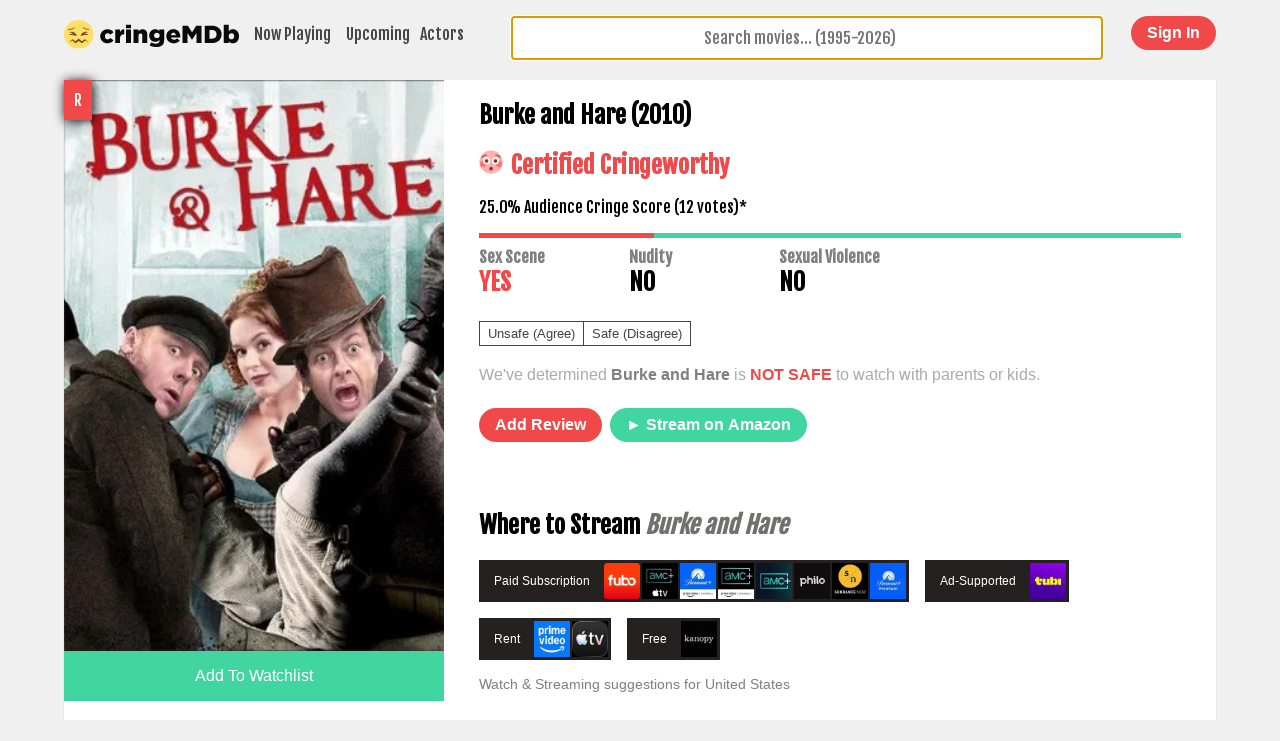

--- FILE ---
content_type: text/html; charset=UTF-8
request_url: https://cringemdb.com/movie/burke-and-hare-2010
body_size: 12119
content:
<!DOCTYPE html>
<html lang="en">
    <head>
    <meta charset="utf-8">
    <meta http-equiv="X-UA-Compatible" content="IE=edge">
    <title>Burke and Hare (2010) Sexual Content | CringeMDb.com</title>
    <meta name="viewport" content="width=device-width, initial-scale=1">
    <meta name=”viewport” content="width=device-width, user-scalable=0, minimal-ui">
    <meta name="description" content="Burke and Hare (2010) is not safe to watch with parents or kids. The movie contains sex scenes">
    <meta name="keywords" content="cringeMDb, awkward sex scene, r rated movies, sex scenes, cringe movies">
    <meta property="og:url" content="https://cringemdb.com/movie/burke-and-hare-2010" />
    <meta property="og:type" content="website" />
    <meta property="og:title" content="Burke and Hare (2010) is NOT  SAFE to watch with Parents." />
    <meta property="og:description" content="Burke and Hare (2010) is not safe to watch with parents or kids. The movie contains sex scenes" />
    <meta property="fb:app_id" content="925377307555592" />
    <meta property="og:image" content="https://cringemdb.com/img/covers/674e41b8c38495e33bf90b8cd9c2ae84.jpg" />
    <link rel="canonical" href="https://cringemdb.com/movie/burke-and-hare-2010"/>
    <link rel="apple-touch-icon" sizes="180x180" href="/apple-touch-icon.png">
    <link rel="icon" type="image/png" href="/favicon-32x32.png" sizes="32x32">
    <link rel="icon" type="image/png" href="/favicon-16x16.png" sizes="16x16">
    <link rel="manifest" href="/manifest.json">
    <link rel="mask-icon" href="/safari-pinned-tab.svg" color="#f2bc00">
    <meta name="theme-color" content="#ffffff">
    <meta name="csrf-token" content="ibfmMfqg6k1h2i7IojoaUGYc7CUazcTcXvSFaX3S">
    <style>
    body{padding:0;margin:0;text-align:center;font-family:Fjalla One,Helvetica Neue,Helvetica,Arial,sans-serif;background:#f0f0f0;background-size:cover;background-position:50% 50%}body.alert{background-size:cover;background-position:50% 50%}a{color:#69c;text-decoration:none}.hidden,.hidden.mobile-hide,.hidden.mobile-only{display:none!important}.main.alert{background:rgba(199,0,0,.47)}.mobile-menu{position:relative;z-index:100;width:100%;left:0;right:0;-webkit-box-sizing:border-box;box-sizing:border-box;background:#f0f0f0;margin-bottom:0;padding:0;padding-top:1em;display:block!important}.mobile-menu a{display:block;padding:.5em;margin-bottom:.5em;text-decoration:none;color:#0a0a0a;background:#fff;-webkit-box-shadow:0 1px 2px #c1c1c1;box-shadow:0 1px 2px #c1c1c1;font-family:Helvetica Neue,Helvetica,Arial,sans-serif;font-weight:700;letter-spacing:-.5px;font-size:1.5em}.ui-autocomplete{-webkit-box-sizing:border-box;box-sizing:border-box;border:1px solid #fff;-webkit-box-shadow:0 1px 1px rgba(0,0,0,.25);box-shadow:0 1px 1px rgba(0,0,0,.25);max-height:25vh;overflow:scroll}.ui-autocomplete li a{font-family:Fjalla One,Helvetica Neue,Helvetica,Arial,sans-serif}nav a{color:#444;text-decoration:none;padding:4px 5px;display:inline;float:left}nav .text-links{position:relative;top:4px}nav a.selected{background:#f14949;color:#fff;text-decoration:none}nav a:first-of-type{margin-right:5px}span.try-again{position:relative;display:block;text-align:center;margin:0 auto;background:#2da97b;font-family:Fjalla One,Helvetica Neue,Helvetica,Arial,sans-serif;padding:1rem 2rem;font-size:1rem;border-radius:4px;border:none;text-decoration:underline;cursor:pointer;color:#fff;-webkit-box-shadow:0 2px 0 #21845f;box-shadow:0 2px 0 #21845f}span.try-again:hover{background:#249068;text-decoration:none}span.try-again:active{-webkit-box-shadow:none;box-shadow:none;top:2px;text-decoration:none}.main{display:-webkit-box;display:-ms-flexbox;display:flex;min-height:100vh;width:100%;-webkit-box-align:center;-ms-flex-align:center;align-items:center;margin:0 auto;text-align:center;-webkit-box-orient:vertical;-webkit-box-direction:normal;-ms-flex-direction:column;flex-direction:column;-webkit-box-pack:start;-ms-flex-pack:start;justify-content:start}.poster-wrapper{position:relative}.coming-soon-label{background:#fec709;position:absolute;left:-18px;-webkit-transform:rotate(-37deg);transform:rotate(-37deg);top:13px;font-size:12px;padding:1px 1rem}h3{font-size:2em}h3.question{padding:0 7px}.home-buttons{border-top:3px solid #ffdd67;background:#fff;font-size:12px;-webkit-box-shadow:0 2px 1px rgba(0,0,0,.15);box-shadow:0 2px 1px rgba(0,0,0,.15);margin:0 auto;max-width:320px;border-radius:0 0 6px 6px}.home-buttons,.home-buttons a{-webkit-box-sizing:border-box;box-sizing:border-box}.home-buttons a{padding:15px;display:inline-block;font-family:arial;font-weight:700;letter-spacing:-.5px;text-decoration:none}.margin-bottom-15{margin-bottom:15px}.home .inner{margin-top:-25vh}.home .main{-webkit-box-sizing:border-box;box-sizing:border-box;padding:1em}#autocomplete,input.auto.ui-autocomplete-input{width:100%;-webkit-box-sizing:border-box;box-sizing:border-box;font-size:1em;text-align:center;max-width:75vw;border-radius:4px;border:1px solid #9e9e9e;font-family:Fjalla One,Helvetica Neue,Helvetica,Arial,sans-serif;-webkit-appearance:none}.listing .inner{margin-top:15px;margin-bottom:20px}.ui-state-focus,.ui-state-hover,.ui-widget-content .ui-state-focus,.ui-widget-content .ui-state-hover,.ui-widget-header .ui-state-focus,.ui-widget-header .ui-state-hover{border:none;background:#d64f4f;font-weight:400;color:#fff!important;outline:none}.explanation{font-size:16px;color:gray;width:250px;text-align:center;display:block;position:relative;margin:0 auto;margin-bottom:18px}.answer{margin-bottom:4em;padding:0;font-size:17vw;margin:0;line-height:1em}.ui-corner-all,.ui-corner-right,.ui-corner-top,.ui-corner-tr{border-radius:none}.home .search-input{width:100%;float:none}.loading-icon{display:none;position:absolute;right:7px;top:19%;width:35px}h2.certification{font-size:24px;color:#207b5a;color:#444;line-height:1em;margin-top:0}.emoji{width:24px;height:24px;display:inline-block;margin-right:8px}.emoji span{width:100%;height:100%;background:url(/img/sprite.png) 0 0;display:block;background-size:175px 24px;border-radius:50%}.emoji span.safe{background:url(/img/sprite.png) -325px 0;background-size:174.75px 24px}.in-theatres .cringe-poster{position:absolute;right:15px;top:15px;background:hsla(0,0%,100%,.63);border-radius:4px;padding:0 4px 4px}.cringe-poster.cringe{background:rgba(241,73,73,.51);color:#fff}.in-theatres .emoji{position:relative;top:5px;left:4px}.in-theatres .emoji span{-webkit-box-shadow:0 0 4px rgba(0,0,0,.22);box-shadow:0 0 4px rgba(0,0,0,.22)}.logo{width:200px}.account .emoji{top:10px}.account .emoji,.listing .emoji,.person .emoji,.profile .emoji{margin-bottom:0;position:relative}.account .logo,.listing .logo,.person .logo,.profile .logo{float:left;margin-bottom:10px;max-width:175px;width:43%;padding-left:0}.account .status,.listing .status,.person .status,.profile .status{top:1em;right:1em;position:absolute}.account hr,.listing hr,.person hr,.profile hr{border:1px solid #000;margin-bottom:0}.account .delete-form,.listing .delete-form,.person .delete-form,.profile .delete-form{display:inline}.account input[type=search],.listing input[type=search],.person input[type=search],.profile input[type=search]{float:right;width:45%;border-radius:4px;margin-bottom:10px;-webkit-appearance:none;border:1px solid #9e9e9e}.account input[type=search].auto.ui-autocomplete-input,.listing input[type=search].auto.ui-autocomplete-input,.person input[type=search].auto.ui-autocomplete-input,.profile input[type=search].auto.ui-autocomplete-input{padding:.7em;font-size:.7em}.naughty .logo{clear:both;margin:0 auto;margin-top:10px}.more-info{font-size:12px;bottom:0;color:rgba(0,0,0,.28);margin-top:47px;background:hsla(0,0%,100%,.88);padding:12px}.social-icon{width:16px;margin-left:5px;top:3px;position:relative}.share-url{color:#fff;background:#3063b7;font-size:15px;text-decoration:none;padding:6px 5px}.naughty h4{font-size:12px;color:#f14949}button.agree,button.disagree{margin-bottom:17px;color:#fff;background:#fff;color:#444;border:1px solid #444;margin-left:-1px}button.agree:hover,button.disagree:hover{background:#444;color:#fff}.sponsor{margin-top:15px;clear:both}.sponsor.wide{margin-top:15px;display:block;width:720px;height:90px}.sponsor.mobile{display:none;width:320px;height:100px}.main-template,.movie-listing{width:90%;display:inline-block}.main-template.top,.movie-listing.top{-webkit-box-pack:start;-ms-flex-pack:start;justify-content:flex-start;margin-top:20px}.main-template h2.title,.movie-listing h2.title{color:#444;font-size:2.5em;margin-bottom:.3em}.main-template .content,.movie-listing .content{background:#fff;display:inline-block;width:100%;margin:0 auto;text-align:center;-webkit-box-shadow:0 1px 1px rgba(0,0,0,.19);box-shadow:0 1px 1px rgba(0,0,0,.19)}.main-template .movie-info,.movie-listing .movie-info{width:66%;padding:0 2.5% 2.5%;-webkit-box-sizing:border-box;box-sizing:border-box;text-align:left;display:inline-block}.main-template h2.certification,.movie-listing h2.certification{color:#41d69f}.main-template img.poster,.movie-listing img.poster{display:block;height:auto;max-height:150%}.safe-rec{margin-top:1em;border-top:1px solid gray;padding-top:1em}.safe-recommendations{-ms-flex-wrap:wrap;flex-wrap:wrap;display:-webkit-box;display:-ms-flexbox;display:flex;margin:-.5em}.safe-recommendations .poster-inline{width:48%;width:calc(50% - 1em);margin:.5em}.safe-recommendations .poster-inline img{width:100%;border-radius:4px;-webkit-transition:.2s linear;transition:.2s linear}.safe-recommendations .poster-inline h3{display:inline-block;margin-top:.5em;font-size:.85rem}.safe-recommendations .poster-inline:before{background:none;height:auto}.safe-recommendations .poster-inline .mpaa-rating{font-size:.8rem;padding:.5em .7em}.credits{display:-webkit-box;display:-ms-flexbox;display:flex;-ms-flex-wrap:wrap;flex-wrap:wrap}.credits .card{width:33.33333%}.credits .card img{width:100%;height:auto}.credits .card h3{font-size:.9rem;margin-bottom:0}.credits .card p{font-size:.75rem;margin-top:0;color:#999;font-family:arial}.watchlist-button{cursor:pointer;width:100%;padding:1em;font-size:1rem;background:#41d69f;color:#fff;border:0}.watchlist-button.remove{background:#f14949}.in-theatres p.certification{color:#41d69f}.in-theatres p.certification.cringe,.movie-listing h2.certification.cringe{color:#f14949}.content-flag{width:33%;float:left}.content-flag h3{font-size:1em;color:gray;margin:0}p.help-us{color:#aaa;font-family:arial;margin-top:0}p.help-us b{color:gray}.content-warnings{display:inline-block;width:100%}.content-flag{max-width:150px}.content-flag h4{margin:0;font-size:1.5em}.mobile-only{display:none!important}.mobile-hide{display:block!important}.mobile-hide.flex{display:-webkit-box!important;display:-ms-flexbox!important;display:flex!important}.movie-listing #vote{display:inline-block;display:-webkit-box;display:-ms-flexbox;display:flex;margin-top:20px}.movie-listing #vote button{display:inline-block;float:left;padding:4px 8px;margin:0 0 20px}.movie-listing #vote button.disagree{margin-left:-1px}.movie-listing #vote h4{margin-top:0}.movie-listing button.disagree{margin-left:-1px}.cringe-red-text,.red{color:#f14949}.green,.safe-green-text{color:#41d69f}button.standard{border:1px solid #000;background:#fff}.videoWrapper{position:relative;padding-bottom:56.25%;padding-top:25px;height:0}.videoWrapper iframe{position:absolute;top:0;left:0;width:100%;height:100%}.left-column,.poster-banner img{width:100%}.poster-banner,.poster-inline{position:relative}.poster-banner .mpaa-rating,.poster-inline .mpaa-rating{position:absolute;top:0;left:0;padding:10px;z-index:5;color:#fff;background:#f14949;-webkit-box-shadow:1px 1px 12px #000;box-shadow:1px 1px 12px #000}.poster-inline img{cursor:pointer}.grow,.poster-inline img{-webkit-transition:all .2s ease-in-out;transition:all .2s ease-in-out}span.audience-score{width:100%;height:5px;background:#41d69f;display:block;margin-bottom:9px;position:relative}span.audience-score span.cringeworthy-audience{position:absolute;top:0;left:0;width:7%;background:#f14949;z-index:1;height:5px}.ui-menu-item{margin:0;padding:0;width:100%;border-radius:4px;overflow:hidden}.ui-menu-item li{cursor:pointer}.ui-menu-item a{text-decoration:none;display:block;padding:2px .4em;line-height:1.5;min-height:0;font-weight:400}.ui-autocomplete{background:#fff;border-radius:2px;border:1px solid #aaa;list-style:none;padding:2px;margin:0;display:block;outline:none;z-index:100}.ui-autocomplete a{color:#333!important}.ui-helper-hidden-accessible{display:none}a.movie-card{background:#fff;width:23%;margin:1%;padding:10px;-webkit-box-sizing:border-box;box-sizing:border-box;-webkit-box-pack:center;-ms-flex-pack:center;justify-content:center;-webkit-box-orient:initial;-webkit-box-direction:initial;-ms-flex-direction:initial;flex-direction:row;-ms-flex-flow:row;flex-flow:row;-ms-flex-wrap:wrap;flex-wrap:wrap;-webkit-box-flex:1;-ms-flex-positive:1;flex-grow:1;cursor:pointer!important;color:#444;text-decoration:none;position:relative;-webkit-box-shadow:0 1px 1px rgba(0,0,0,.19);box-shadow:0 1px 1px rgba(0,0,0,.19)}a.movie-card:hover{background:#ffdd67;cursor:pointer!important;color:#232323}a.movie-card:hover>img{-webkit-box-shadow:0 0 7px rgba(0,0,0,.28);box-shadow:0 0 7px rgba(0,0,0,.28)}.movie-card img{width:100%}.in-theatres .content{display:-webkit-box;display:-ms-flexbox;display:flex;-webkit-box-pack:center;-ms-flex-pack:center;justify-content:center;-ms-flex-line-pack:center;align-content:center;-ms-flex-item-align:center;align-self:center;-webkit-box-orient:horizontal;-webkit-box-direction:normal;-ms-flex-direction:row;flex-direction:row;-ms-flex-wrap:wrap;flex-wrap:wrap;clear:both}.listing .inner{width:90%;min-width:720px}.in-theatres h2.certification{background:#fff;margin-bottom:0;padding:8px 4px 12px}.search-input{position:relative;max-width:75vw;margin:0 auto;float:right;width:50%}.search-input input{margin-bottom:10px;padding:.7em}@media screen and (max-width:720px){.sponsor.mobile{display:block}.sponsor.wide{display:none}.search-input{position:relative;max-width:inherit;margin:0 auto;float:right;width:100%}.search-input input{margin-bottom:10px;padding:.7em}.poster-banner{position:relative;overflow:hidden;display:-webkit-box;display:-ms-flexbox;display:flex;float:none;width:100%}.poster-banner:before{content:"";position:absolute;background:#333;background-size:cover;z-index:0;height:100%;width:100%;-webkit-transform:scale(1.2);transform:scale(1.2);-webkit-transform-origin:center;transform-origin:center;-webkit-filter:blur(5px);filter:blur(5px)}.movie-listing .poster-banner img.poster{width:33%;z-index:4;height:50%;position:relative;-webkit-box-shadow:0 0 7px rgba(0,0,0,.48);box-shadow:0 0 7px rgba(0,0,0,.48);height:auto;max-height:150%}.movie-listing .movie-info{width:85%;padding-left:0}.poster-banner h1{z-index:9;display:inline-block;position:relative;color:#fff;font-size:1.5em;padding:2%;width:66%;-webkit-box-sizing:border-box;box-sizing:border-box;-ms-flex-item-align:center;align-self:center;margin-left:1%}.mobile-only{display:block!important}.mobile-only.inline-block{display:inline-block!important}.mobile-only.flex{display:-webkit-box!important;display:-ms-flexbox!important;display:flex!important}.mobile-hide,.mobile-hide.flex{display:none!important}.movie-listing .movie-info{margin-top:1em}.movie-listing .content{padding-bottom:5%}a.movie-card{width:48%}.content-flag h3{font-size:.8em}.listing.in-theatres .inner{width:96%}.listing .inner{min-width:300px}#autocomplete,.listing .search-input,input.auto.ui-autocomplete-input,ul{max-width:inherit;width:100%}nav .text-links{float:right}.ui-menu-item a{padding:8px .2em}.movie-listing #vote button{padding:6px 12px}}@media screen and (max-width:400px){h3.question{font-size:4vw}}@media screen and (max-width:320px){h3.question{padding:0 7px}nav .text-links{font-size:.85em}.more-info{font-size:10px}.listing .inner{margin-top:7px}}.banner-top{margin:0 auto;background:#fff;width:100%;height:50px;overflow:hidden}.staff-says-tag{background:#ffde5c;color:#674e24;padding:10px;margin-bottom:0;display:inline-block;margin-top:0;font-size:1em}.user-says-tag{margin:.5em 0}.coming-soon .content,.in-theatres .content{position:relative;width:102%;left:-1%}.coming-soon header,.in-theatres header{display:inline-block;clear:both;margin:0;margin-bottom:1rem;width:100%;padding:0;-webkit-box-sizing:border-box;box-sizing:border-box;color:#444}.coming-soon header h1,.in-theatres header h1{margin:0;padding:0;display:inline;float:left;letter-spacing:-1px;font-weight:700;font-family:Helvetica,Arial,sans-serif;color:#0a0a0a}.coming-soon header .filters,.in-theatres header .filters{float:right;display:inline-block;font-family:Helvetica,Arial sans-serif;margin-top:10px;position:relative;top:-5px}.coming-soon .filters span,.in-theatres .filters span{padding:2px 7px;border-radius:4px;border:1px solid transparent;color:gray}.coming-soon .filters span:hover,.in-theatres .filters span:hover{color:#212121;background:#fff;cursor:pointer}.coming-soon .filters span.active,.in-theatres .filters span.active{color:#fff;font-weight:700}.coming-soon .filters span.active.safe,.in-theatres .filters span.active.safe{background:#41d69f}.coming-soon .filters span.active.unsafe,.in-theatres .filters span.active.unsafe{background:#f14949}.coming-soon .filters span.active.all,.in-theatres .filters span.active.all{background:#ffde5c;color:#212121}@media screen and (max-width:720px){.listing header{border-top:0}.listing header .filters,.listing header h1{float:none}.listing header .filters{margin-bottom:10px}.listing header h1{padding:0 10px}.listing .movie-card h2{font-size:1em}}button.add-review,button.green,button.red{margin-bottom:20px;color:#fff;border:0;padding:.5em 1em;font-size:1em;font-weight:700;border-radius:2em;cursor:pointer;outline:none;margin:.5em 0}button.add-review,button.red{background:#f14949}button.green{background:#41d69f}button.add-review,button.add-review-dummy{margin-right:5px}#review-body,textarea.review-body{width:100%;border:1px solid #9e9e9e;border-radius:4px;height:150px;margin-bottom:10px}.login .field-group{margin-bottom:13px}.login label{margin-bottom:5px;display:block}.login h1{padding-top:0;margin-top:0;border-bottom:1px solid #e6e6e6;padding-bottom:10px;margin-bottom:13px}.login input[type=email],.login input[type=password],.login input[type=search],.login input[type=text]{cursor:auto;border-radius:4px;background:#fff;border:1px solid gray;width:200px}.login .checkbox-group{font-family:arial}.login button{background:#f14949;color:#fff;border:0;clear:both;display:block;margin:0 auto;padding:.5em 2em;font-size:1.2em;margin:14px auto;border-radius:3em;cursor:pointer}.login button.small{font-size:16px}.login a{font-family:arial}.login .main{-webkit-box-pack:start;-ms-flex-pack:start;justify-content:flex-start;margin-top:20px}.login .content{padding:1em;background:#fff;-webkit-box-shadow:0 1px 1px rgba(0,0,0,.19);box-shadow:0 1px 1px rgba(0,0,0,.19)}.alert.alert-info{background:#f14949;padding:1em;color:#fff}.field-group span{display:block;margin-top:10px;color:#f14949}.admin input[type=submit]{background:transparent;border:0;-webkit-appearance:none;cursor:pointer;width:inherit;font-weight:700;font-size:14px;padding:0;color:#593c0f;letter-spacing:-.5px;color:#483c0f;font-family:Helvetica Neue,Helvetica,Arial,sans-serif}.btn{display:inline-block;width:100%;max-width:300px;background:#fff;padding:.8em .5em;border:1px solid #000;border-radius:4em;-webkit-box-sizing:border-box;box-sizing:border-box;font-weight:700;text-decoration:none;color:#000;position:relative}.btn:hover{color:#fff;background:#000}.btn.btn-facebook{border:1px solid #4366ab;color:#4366ab}.btn.btn-facebook:hover{background:transparent}.btn.btn-twitter{color:#32b4e5;border:1px solid #32b4e5}.btn.btn-twitter:hover{background:transparent}.btn.btn-google{border:1px solid #ea4335;color:#ea4335}.btn.btn-google:hover{background:transparent}.login .btn{margin-bottom:10px}.login i{width:36px;height:40px;display:inline-block;position:absolute;top:4px;left:6px;background-repeat:no-repeat}.login i.fa-google{background:url(/img/google-icon.svg);background-size:36px;background-repeat:no-repeat}.login i.fa-facebook{background:url(/img/facebook-icon.svg);background-size:26px;background-repeat:no-repeat;top:8px;left:10px}.login i.fa-twitter{background:url(/img/twitter-icon.svg);background-size:31px;background-repeat:no-repeat;top:9px;left:9px}.pending-review{background:#f5f5f5;padding:1em;margin-bottom:20px}.pending-review span{font-size:12px;color:gray;margin-bottom:5px;display:inline-block}.account-review,.approved-review,.vote-summary{padding:1em;background:#fff;border:1px solid #dadada;-webkit-box-shadow:0 1px 2px hsla(0,0%,47%,.52);box-shadow:0 1px 2px hsla(0,0%,47%,.52);border-radius:4px;margin-bottom:20px;position:relative}.account-review span,.approved-review span,.vote-summary span{font-size:12px;color:gray;margin-bottom:5px;display:inline-block}.account-review h2,.approved-review h2,.vote-summary h2{margin-top:0}.account-review .date,.approved-review .date,.vote-summary .date{font-size:12px;color:#aaa}.vote-summary>h1,.vote-summary h2,.vote-summary h3,.vote-summary h4,.vote-summary h5,.vote-summary h6,.vote-summary p{margin-top:0}.vote-summary p:last-of-type{margin-bottom:0}.vote-summary h4{margin-bottom:5px}.account .content,.profile .content{padding:1em;-webkit-box-sizing:border-box;box-sizing:border-box}.account textarea.review-body,.profile textarea.review-body{-webkit-box-sizing:border-box;box-sizing:border-box;font-size:14px;padding:.5em}.account .logout,.profile .logout{float:right;padding:.8em 1.3em;font-weight:700;border-radius:3em}form label{display:block;margin:10px 0}form input[type=email],form input[type=password],form input[type=submit],form input[type=text],form input[type=textarea]{display:inline-block;border:1px solid #000;padding:.5em;border-radius:4px;background:#fff;border:1px solid gray;width:100%;max-width:200px;-webkit-box-sizing:border-box;box-sizing:border-box}.change-vote{color:gray;margin-left:5px;font-size:.7em;top:-1px;position:relative}.admin label,.change-vote{text-transform:uppercase;font-weight:700}.admin label{font-size:11px;margin-right:6px;margin-left:2px;color:#777}@media screen and (min-width:719px){.menu-grid{display:grid!important;grid-template-columns:27rem 1fr 8rem;grid-template-rows:1fr;gap:0 0;grid-template-areas:"nav search login";margin:0 auto!important}.menu-grid-nav{grid-area:nav}.menu-grid-search{grid-area:search}.menu-grid-login{grid-area:login}.left-column{float:left;width:33%}.safe-recommendations .poster-inline{width:18%;width:calc(20% - 1em)}.grow:hover,.poster-inline img:hover{-webkit-transform:scale(1.05);transform:scale(1.05)}.poster-inline img:hover{-webkit-filter:brightness(110%);filter:brightness(110%)}}header.white-menu{display:inline-block;width:100%;position:relative;padding:1em;-webkit-box-sizing:border-box;box-sizing:border-box;padding-bottom:0}header.white-menu .logo{margin-bottom:0}header.white-menu .search-input{width:100%;max-width:93vw;margin-left:15px;margin-bottom:0;padding-bottom:0;margin-top:5px;float:left}header.white-menu .search-input input{margin-bottom:0;top:-5px;position:relative}header.white-menu button.red{margin-top:0;margin-bottom:0;float:right}header.white-menu .mobile-menu-button{display:none}@media screen and (min-width:719px){header.white-menu{width:90%;min-width:720px;padding:1em 0 0}}@media screen and (max-width:720px){header.white-menu{font-size:12px}header.white-menu .text-links{display:none}header.white-menu .search-input{clear:both;margin-top:10px;margin-left:0;width:100%;max-width:100vw}header.white-menu .search-input input{margin-bottom:0}header.white-menu .logo{display:inline-block;margin:0 auto;float:none}header.white-menu button.red{margin-top:0;margin-bottom:0;float:right;position:absolute;top:1em;right:1em}header.white-menu .mobile-menu-button{font-size:2em;position:absolute;left:.5em;top:.3em;display:inline-block;cursor:pointer}}.user_name-status{margin-bottom:9px;clear:both;display:block;font-size:12px}.checkbox-group label{display:inline}.checkbox-group input{width:inherit}.modal{display:none;position:fixed;z-index:10;left:0;top:0;width:100%;height:100%;overflow:auto;background-color:#000;background-color:rgba(0,0,0,.4)}.modal .modal-content{background-color:#fefefe;margin:15% auto;padding:20px;border:1px solid #888;width:80%;text-align:left}.modal .checkbox-group label{display:block;margin-bottom:10px}.modal textarea{min-height:150px;width:100%;height:25vh}.modal .close{color:#aaa;float:right;font-size:28px;font-weight:700}.modal .close:focus,.modal .close:hover{color:#000;text-decoration:none;cursor:pointer}.modal p{font-size:14px;font-family:arial;color:#444}.modal p:first-of-type{margin-top:0}.account-menu{padding-left:0;margin-left:0;position:relative}.account-menu li{margin-right:10px;display:inline-block}.account-menu li a{color:#0a0a0a}.account-menu form{height:20px;float:right;top:-15px;position:relative}.account-menu li:last-of-type{float:right}.account-menu li.active{position:relative}.account-menu li.active a{color:#f14949!important}.account-menu li.active:after{content:"";width:100%;height:2px;background:#f14949;position:absolute;left:0;bottom:-18px}@media screen and (max-width:720px){.account-menu{margin-top:0}.account-menu li{display:block;margin-bottom:10px}.account-menu li:after{display:none}.account-menu li:last-of-type{position:absolute;top:1em;right:0}}.lds-ring{display:inline-block;position:relative;width:16px;height:16px}.lds-ring div{-webkit-box-sizing:border-box;box-sizing:border-box;display:block;position:absolute;width:16px;height:16px;margin:0;border:2px solid #fff;border-radius:50%;-webkit-animation:lds-ring 1.2s cubic-bezier(.5,0,.5,1) infinite;animation:lds-ring 1.2s cubic-bezier(.5,0,.5,1) infinite;border-color:#41d69f transparent transparent}.lds-ring div:first-child{-webkit-animation-delay:-.45s;animation-delay:-.45s}.lds-ring div:nth-child(2){-webkit-animation-delay:-.3s;animation-delay:-.3s}.lds-ring div:nth-child(3){-webkit-animation-delay:-.15s;animation-delay:-.15s}@-webkit-keyframes lds-ring{0%{-webkit-transform:rotate(0deg);transform:rotate(0deg)}to{-webkit-transform:rotate(1turn);transform:rotate(1turn)}}@keyframes lds-ring{0%{-webkit-transform:rotate(0deg);transform:rotate(0deg)}to{-webkit-transform:rotate(1turn);transform:rotate(1turn)}}.m-auto{margin:auto}.cursor-pointer{cursor:pointer}.attribution{display:-webkit-box;display:-ms-flexbox;display:flex;-webkit-box-pack:center;-ms-flex-pack:center;justify-content:center;-webkit-box-align:center;-ms-flex-align:center;align-items:center;margin-top:.5rem;font-weight:100;font-size:10px;text-align:left}.attribution img{margin-right:1rem}.safety-label{text-align:center;padding:5px 11px;font-family:arial;text-transform:uppercase;font-size:10px;font-weight:700;color:rgba(0,0,0,.76)}.home-hero{background:-webkit-gradient(linear,left bottom,left top,from(#ffc600),to(transparent));background:linear-gradient(0deg,#ffc600,transparent);padding:2rem;display:-webkit-box;display:-ms-flexbox;display:flex;-webkit-box-pack:center;-ms-flex-pack:center;justify-content:center}.top-movies{text-align:left;max-width:90%;margin:0 auto}.top-movies h2{font-family:arial;margin-bottom:0}.top-movies h2+a{margin-bottom:1rem;display:block}.movie-row{display:-webkit-box;display:-ms-flexbox;display:flex;-webkit-box-orient:horizontal;-webkit-box-direction:normal;-ms-flex-direction:row;flex-direction:row;overflow-x:scroll}.home-card{width:7rem;margin:0 .5rem;text-align:left;font-size:12px}.home-card p{width:7rem}.home-card img{height:10.5rem}.poster-wrapper.safe{border:2px solid #108e5f}.poster-wrapper.unsafe{border:2px solid #851a1a}.safe .safety-label{background:linear-gradient(45deg,#0c9c67,#1e4c38)}.unsafe .safety-label{background:linear-gradient(45deg,#771818,#d02828)}.home-card .poster-wrapper{position:relative;border-radius:6px;overflow:hidden;-webkit-box-shadow:0 2px 8px rgba(0,0,0,.35);box-shadow:0 2px 8px rgba(0,0,0,.35)}.top-movies{padding:0 2rem}.movie-row-wrapper{position:relative;margin:0 -.5rem}.movie-row.scroll-fade.is-fading:after{-webkit-transition:.3s linear;transition:.3s linear;opacity:1}.movie-row.scroll-fade.is-hidden:after{-webkit-transition:.3s linear;transition:.3s linear;opacity:0}.movie-row.scroll-fade:after{content:"";width:60px;height:100%;position:absolute;top:0;right:0;background-image:-webkit-gradient(linear,left top,right top,from(hsla(0,0%,94%,0)),to(#f0f0f0));background-image:linear-gradient(90deg,hsla(0,0%,94%,0) 0,#f0f0f0);will-change:opacity;pointer-events:none}a.home-card{padding:0;background:transparent;-webkit-box-shadow:none;box-shadow:none;color:#333}a.home-card img{display:-webkit-box;display:-ms-flexbox;display:flex}.justify-around{-ms-flex-pack:distribute!important;justify-content:space-around!important}@media screen and (min-width:400px){.home-card{width:8rem}.home-card p{width:8rem;font-size:14px}.home-card img{height:12rem}}.full-width{width:100%}.container,.row{width:100%;overflow:hidden;margin:0;padding:0;clear:both}.row{float:left}.eightcol,.elevencol,.fivecol,.fourcol,.ninecol,.onecol,.sevencol,.sixcol,.tencol,.threecol,.twelvecol,.twocol{width:94%;margin-left:3%;float:left;clear:both}img{max-width:100%}@media (min-width:481px) and (max-width:600px){.eightcol,.elevencol,.fivecol,.fourcol,.ninecol,.onecol,.sevencol,.sixcol,.tencol,.threecol,.twelvecol,.twocol{width:96%;margin-left:2%}}@media (min-width:601px) and (max-width:768px){.eightcol,.elevencol,.fivecol,.fourcol,.ninecol,.onecol,.sevencol,.tencol,.threecol,.twelvecol,.twocol{width:98%;margin-left:1%}.sixcol{width:48.5%;margin-left:1%;float:left;clear:none}}@media (min-width:769px){.container{max-width:960px;margin:0 auto}.eightcol:first-child,.elevencol:first-child,.fivecol:first-child,.fourcol:first-child,.ninecol:first-child,.onecol:first-child,.sevencol:first-child,.sixcol:first-child,.tencol:first-child,.threecol:first-child,.twelvecol:first-child,.twocol:first-child{margin-left:1.66666667%}.eightcol:last-child,.elevencol:last-child,.fivecol:last-child,.fourcol:last-child,.ninecol:last-child,.onecol:last-child,.sevencol:last-child,.sixcol:last-child,.tencol:last-child,.threecol:last-child,.twelvecol:last-child,.twocol:last-child{margin-right:0}.onecol{width:6.14583333%}.onecol,.twocol{float:left;clear:none;margin:1em 2.08333333% 1em 0}.twocol{width:14.375%}.threecol{width:22.60416667%}.fourcol,.threecol{float:left;clear:none;margin:1em 2.08333333% 1em 0}.fourcol{width:30.83333333%}.fivecol{width:39.0625%}.fivecol,.sixcol{float:left;clear:none;margin:1em 2.08333333% 1em 0}.sixcol{width:47.29166667%}.sevencol{width:55.52083333%}.eightcol,.sevencol{float:left;clear:none;margin:1em 2.08333333% 1em 0}.eightcol{width:63.75%}.ninecol{width:71.97916667%}.ninecol,.tencol{float:left;clear:none;margin:1em 2.08333333% 1em 0}.tencol{width:80.20833333%}.elevencol{width:88.4375%}.elevencol,.twelvecol{float:left;clear:none;margin:1em 2.08333333% 1em 0}.twelvecol{width:96.66666667%}}    </style>
</head>    <body class="listing listing  ">
                            <header class="white-menu menu-grid">
    <div class="mobile-menu-button">
    ☰
</div>

<nav class="menu-grid-nav">
    <a href="/" class="logo"><img src="/img/logo.svg"></a>
    <div class="text-links">
        <a href="/movies-in-theaters" >Now Playing</a>
        <a href="/movies-coming-soon" >Upcoming</a>
        <a href="/actors/top-100" >Actors</a>
    </div>
</nav>

<a class="menu-grid-login" href="/join">
    <button class="red">
        Sign In
    </button>
</a>

<div class="mobile-menu mobile-only hidden">
    <a href="/movies-in-theaters" >Now Playing</a>
    <a href="/movies-coming-soon" >Upcoming</a>
    <a href="/actors/top-100" >Actors</a>
</div>            <div class="search-input menu-grid-search">
    <input id="autocomplete" type='search' name='movie' value='' class='auto' placeholder="Search movies... (1995-2026)">
    <img src="/img/ring-alt.svg" class="loading-icon">
</div>    </header>        
            <style>
    .poster-banner:before {
                    background: linear-gradient( rgba(0, 0, 0, 0.1), rgba(0, 0, 0, 0.45)), url('https://image.tmdb.org/t/p/w300_and_h450_bestv2/gcSbKn6T4JGnaotGD91OMysDyEU.jpg');
            }
    .videoDetails {
        background: #ececec;
        font-size: 10px;
        font-family: monospace;
        padding: 1em;
        display: flex;
        width: 100%;
        box-sizing: border-box;
    }
    .videoDetails > div > p {
        margin: .25em .5em;
        width: calc(50% - 1rem);
    }
    .videoDetails > div:first-of-type {
        margin-right: 1rem;
    }
    .videoDetails > div > img{
        max-width: 40px;
    }
    .flex { display: flex; flex-wrap: wrap;}
    .trailer-flag-form {
        text-transform: lowercase;
        display: flex;
        flex-direction: row;
        background: #940000;
        color: white;
        text-align: center;
        border-radius: 3px;
        font-family: arial;
        justify-content: center;
        padding: .2rem;
        align-items: center;
        font-weight: bold;
    }
    .safe-recommendations .poster-inline img {
        min-height: 6rem;
        background: linear-gradient(45deg, #136b4b, #40d69f);
    }
    .safe-recommendations .poster-inline img:after {
        color: white;
        position: absolute;
        top: 2rem;
        left: 0;
        right: 0;
        font-size: 2rem;
        text-align: center;
        width: auto;
    }
    .providers {
        display: flex;
        flex-wrap: wrap;
    }
    .providers > div {
        display: flex;
        flex-direction: row;
        justify-content: center;
        align-items: center;
        margin-right: 1rem;
        margin-bottom: 1rem;
        background: #252121;
        padding: 3px;
    }
    .providers > div span {
        display: flex;
        background: #252121;
        height: 100%;
        color: white;
        align-items: center;
        font-weight: 100;
        font-family: arial;
        font-size: 12px;
        padding: 0 1em;
    }
    .providers > div img {
        margin-left: 2px;
    }
    .providers a {
        display: flex;
    }

    .stream-country {
        margin-top: 0;
        color: gray;
        font-family: arial, sans-serif;
        font-size: 14px;
    }
    
    </style>

    
        <section class="main">
        <div class="inner movie-listing">
            <div class="content" itemscope itemtype="https://schema.org/Movie">
                <div class="left-column">
                    <div class="poster-banner">
                                                    <img width="300" height="450" class="poster" onerror="this.src = 'https://cringemdb.com/img/missing-poster.png'" itemprop="thumbnailUrl" src="https://image.tmdb.org/t/p/w300_and_h450_bestv2/gcSbKn6T4JGnaotGD91OMysDyEU.jpg">
                                                <span class="mpaa-rating">
                            R
                        </span>
                        <h1 class="mobile-only" itemprop="name">
                        Burke and Hare&nbsp;
                        <span itemprop="copyrightYear">(2010)</span>
                        </h1>
                        <form class="mobile-hide" action="/watchlist/toggle" method="POST">
                            <input type="hidden" name="id" value="2216">
                            <input type="hidden" name="_token" value="ibfmMfqg6k1h2i7IojoaUGYc7CUazcTcXvSFaX3S">
                            <button class="watchlist-button add">Add To Watchlist</button>
                        </form>
                    </div>
                                                <h2 class="safe-rec mobile-hide">Top Billed Cast</h2>
                        <div class="credits mobile-hide flex">
                                                                                                <a class="grow card" href="/person/simon-pegg">
                                        <img class="lazyload" src="/img/missing-cast.png" data-src="/img/missing-cast.png" width="30" height="45" style="width: auto">
                                        <h3>Simon Pegg</h3>
                                                                                    <p>...as William Burke</p>
                                                                            </a>
                                                                    <a class="grow card" href="/person/andy-serkis">
                                        <img class="lazyload" src="/img/missing-cast.png" data-src="/img/missing-cast.png" width="30" height="45" style="width: auto">
                                        <h3>Andy Serkis</h3>
                                                                                    <p>...as William Hare</p>
                                                                            </a>
                                                                    <a class="grow card" href="/person/isla-fisher">
                                        <img class="lazyload" src="/img/missing-cast.png" data-src="/img/missing-cast.png" width="30" height="45" style="width: auto">
                                        <h3>Isla Fisher</h3>
                                                                                    <p>...as Ginny</p>
                                                                            </a>
                                                                    <a class="grow card" href="/person/georgia-king">
                                        <img class="lazyload" src="/img/missing-cast.png" data-src="/img/missing-cast.png" width="30" height="45" style="width: auto">
                                        <h3>Georgia King</h3>
                                                                                    <p>...as Emma</p>
                                                                            </a>
                                                                    <a class="grow card" href="/person/tom-wilkinson">
                                        <img class="lazyload" src="/img/missing-cast.png" data-src="/img/missing-cast.png" width="30" height="45" style="width: auto">
                                        <h3>Tom Wilkinson</h3>
                                                                                    <p>...as Dr. Knox</p>
                                                                            </a>
                                                                    <a class="grow card" href="/person/tim-curry">
                                        <img class="lazyload" src="/img/missing-cast.png" data-src="/img/missing-cast.png" width="30" height="45" style="width: auto">
                                        <h3>Tim Curry</h3>
                                                                                    <p>...as Dr. Monroe</p>
                                                                            </a>
                                                                                    </div>
                                        </div>
                <div class="movie-info">
                                        <h1 class="title mobile-hide" itemprop="name">Burke and Hare (2010)</h1>
                                                    <h2 class="certification cringe"><span class="emoji"><span></span></span>Certified Cringeworthy</h2>
                        
                                                    <p itemprop="aggregateRating" itemscope itemtype="https://schema.org/AggregateRating">
                                <span itemprop="ratingValue" style="display:none;">
                                25.0%
                                </span>
                                <span itemprop="bestRating" style="display:none;">100</span>
                                25.0%
                                Audience Cringe Score
                                (<span itemprop="reviewCount">12</span> votes)*
                            </p>
                            <span class="audience-score">
                                <span class="cringeworthy-audience" style="width: 25%"></span>
                            </span>
                                                <div class="content-warnings">
                            <div class="content-flag">
                                <h3>Sex Scene</h3>
                                <h4>
                                                                    <span class="cringe-red-text">YES</span>                                </h4>
                            </div>
                            <div class="content-flag">
                                <h3>Nudity</h3>
                                <h4>
                                NO
                                                                </h4>
                            </div>
                            <div class="content-flag">
                                <h3>Sexual Violence</h3>
                                <h4>
                                    NO
                                                                    </h4>
                            </div>
                        </div>
                                                    <div id="vote">
                                                                    <button class="agree" data-vote="0" data-id="2216">Unsafe (Agree)</button>
                                    <button class="disagree" data-vote="1" data-id="2216">Safe (Disagree)</button>
                                                            </div>
                                                <p class="help-us">
                            We've determined <b>Burke and Hare</b> is
                            <b> <span class="cringe-red-text"> NOT SAFE</span></b> to watch with parents or kids.
                        </p>

                        
                        
                        
                        <form action="/review/add" method="POST">
                        <input type="hidden" name="_token" value="ibfmMfqg6k1h2i7IojoaUGYc7CUazcTcXvSFaX3S">
                        
                                                    <button type="submit" class="add-review">Add Review</button>
                        
                                                    <a href="https://www.amazon.com/Burke-NON-USA-FORMAT-Blu-Ray-Reg-B/dp/B004E10JH0?SubscriptionId=AKIAISCJT3IPU6HYQ6DQ&amp;tag=cringemdb-20&amp;linkCode=xm2&amp;camp=2025&amp;creative=165953&amp;creativeASIN=B004E10JH0" target="_blank">
                                <button class="green" type="button">
                                    &#9658;&nbsp;Stream on Amazon
                                </button>
                            </a>
                        
                                                    <br><br>
                                                </form>

                        
                                                    <br>
                            <h2>Where to Stream <i style="color: #736f6f">Burke and Hare</i></h2>
                            <div class="providers" style="display: flex">
                                                                                                                                                                            <div>
                                                                                <span>Paid Subscription</span>
                                                                                                                                                                            <a href="https://www.fubo.tv/" target="_blank"><img alt="fuboTV" width="36" height="36" src="https://image.tmdb.org/t/p/original/9BgaNQRMDvVlji1JBZi6tcfxpKx.jpg"/></a>
                                                                                                                                                                                <img alt="AMC Plus Apple TV Channel " width="36" height="36" src="https://image.tmdb.org/t/p/original/oTQdXIqM9iewlN4MC2nhKB0gHw.jpg"/>
                                                                                                                                                                                <a href="https://www.amazon.com/CBS-Full-Episodes-Live-TV/dp/B017250D16" target="_blank"><img alt="Paramount+ Amazon Channel" width="36" height="36" src="https://image.tmdb.org/t/p/original/hExO4PtimLIYn3kBOrzsejNv7cT.jpg"/></a>
                                                                                                                                                                                <img alt="AMC+ Amazon Channel" width="36" height="36" src="https://image.tmdb.org/t/p/original/2ino0WmHA4GROB7NYKzT6PGqLcb.jpg"/>
                                                                                                                                                                                <img alt="AMC+" width="36" height="36" src="https://image.tmdb.org/t/p/original/ovmu6uot1XVvsemM2dDySXLiX57.jpg"/>
                                                                                                                                                                                <img alt="Philo" width="36" height="36" src="https://image.tmdb.org/t/p/original/ptmbGSttkyzawLbxx9MElmxKuVo.jpg"/>
                                                                                                                                                                                <img alt="Sundance Now" width="36" height="36" src="https://image.tmdb.org/t/p/original/1Edma9SrJnqkQW3BqFd2rJNHZvX.jpg"/>
                                                                                                                                                                                <img alt="Paramount Plus Premium" width="36" height="36" src="https://image.tmdb.org/t/p/original/fts6X10Jn4QT0X6ac3udKEn2tJA.jpg"/>
                                                                                                                        </div>
                                                                                                                                                                                                                <div>
                                                                                <span>Ad-Supported</span>
                                                                                                                                                                            <a href="https://tubitv.com/" target="_blank"><img alt="Tubi TV" width="36" height="36" src="https://image.tmdb.org/t/p/original/zLYr7OPvpskMA4S79E3vlCi71iC.jpg"/></a>
                                                                                                                        </div>
                                                                                                                                            <div>
                                                                                <span>Rent</span>
                                                                                                                                                                            <a href="https://www.amazon.com/Prime-Video/b?ie=UTF8&amp;node=2676882011" target="_blank"><img alt="Amazon Video" width="36" height="36" src="https://image.tmdb.org/t/p/original/qR6FKvnPBx2O37FDg8PNM7efwF3.jpg"/></a>
                                                                                                                                                                                <img alt="Apple TV" width="36" height="36" src="https://image.tmdb.org/t/p/original/SPnB1qiCkYfirS2it3hZORwGVn.jpg"/>
                                                                                                                        </div>
                                                                                                                                            <div>
                                                                                <span>Free</span>
                                                                                                                                                                            <a href="https://www.kanopy.com/" target="_blank"><img alt="Kanopy" width="36" height="36" src="https://image.tmdb.org/t/p/original/rcBwnERpNfPfWB5DaSTyEMCZbCA.jpg"/></a>
                                                                                                                        </div>
                                                                                                </div>
                                                        <p class="stream-country">Watch & Streaming suggestions for United States</p>
                                                        <br>
                        

                        
                        

                        
                                                    <p  class="help-us">
                                Help improve sexual content tags for this movie by clicking the agree or disagree button, emailing suggestions to <a href="/cdn-cgi/l/email-protection" class="__cf_email__" data-cfemail="761f1810193615041f1811131b12145815191b">[email&#160;protected]</a> or <a class="change-request-form" id="submit-change-request" href="javascript:void(0)">submit a change request</a>.
                            </p>
                                                <form class="mobile-only" action="/watchlist/toggle" method="POST">
                            <input type="hidden" name="id" value="2216">
                            <input type="hidden" name="_token" value="ibfmMfqg6k1h2i7IojoaUGYc7CUazcTcXvSFaX3S">
                            <button class="watchlist-button add">Add To Watchlist</button>
                        </form>
                                                    <p>* 25.0% of CringeMDB users flagged the content of Burke and Hare as being inappropriate for children to watch with their parents because of either of a nude scene, a sex scene, or a scene depicting rape or sexual violence.</p>
                        
                                                        <h2 class="safe-rec mobile-only">Top Billed Cast</h2>
                            <div class="credits mobile-only flex">
                                                                                                    <a class="grow card" href="/person/simon-pegg">
                                        <img class="lazyload" src="/img/missing-cast.png" data-src="/img/missing-cast.png" width="30" height="45" style="width: auto">
                                        <h3>Simon Pegg</h3>
                                                                                    <p>...as William Burke</p>
                                                                            </a>
                                                                    <a class="grow card" href="/person/andy-serkis">
                                        <img class="lazyload" src="/img/missing-cast.png" data-src="/img/missing-cast.png" width="30" height="45" style="width: auto">
                                        <h3>Andy Serkis</h3>
                                                                                    <p>...as William Hare</p>
                                                                            </a>
                                                                    <a class="grow card" href="/person/isla-fisher">
                                        <img class="lazyload" src="/img/missing-cast.png" data-src="/img/missing-cast.png" width="30" height="45" style="width: auto">
                                        <h3>Isla Fisher</h3>
                                                                                    <p>...as Ginny</p>
                                                                            </a>
                                                                    <a class="grow card" href="/person/georgia-king">
                                        <img class="lazyload" src="/img/missing-cast.png" data-src="/img/missing-cast.png" width="30" height="45" style="width: auto">
                                        <h3>Georgia King</h3>
                                                                                    <p>...as Emma</p>
                                                                            </a>
                                                                    <a class="grow card" href="/person/tom-wilkinson">
                                        <img class="lazyload" src="/img/missing-cast.png" data-src="/img/missing-cast.png" width="30" height="45" style="width: auto">
                                        <h3>Tom Wilkinson</h3>
                                                                                    <p>...as Dr. Knox</p>
                                                                            </a>
                                                                    <a class="grow card" href="/person/tim-curry">
                                        <img class="lazyload" src="/img/missing-cast.png" data-src="/img/missing-cast.png" width="30" height="45" style="width: auto">
                                        <h3>Tim Curry</h3>
                                                                                    <p>...as Dr. Monroe</p>
                                                                            </a>
                                                                                    </div>
                                                                </div>
            </div>
        </div>
        <div id="change-request-form" class="modal">
  <div class="modal-content">
    <span class="close">&times;</span>
        <div style="text-align:center">
    <h1>You must be a CringeMDb contributor to submit a change request form.</h1>
    <a href="/join"><button class="red">Become Contributor</button></a>
    </div>
      </div>
</div>        <div id="trailer-flag-form" class="modal">
  <div class="modal-content">
    <span class="close">&times;</span>
        <div style="text-align:center">
    <h1>You must be a CringeMDb contributor to submit a change request form.</h1>
    <a href="/join"><button class="red">Become Contributor</button></a>
    </div>
      </div>
</div>    </section>
        <footer class="more-info">contact us: info (at) cringemdb.com | <a href="/privacy">Privacy</a>
    <a href="https://www.facebook.com/cringeMDb-780245098753870/"><img class="social-icon" src="/img/facebook.svg"></a>
    <a href="https://twitter.com/cringeMDb"><img class="social-icon" src="/img/twitter.svg"></a>
    <br>
    <div class="attribution">
        <img width="40" src="https://www.themoviedb.org/assets/2/v4/logos/v2/blue_square_1-5bdc75aaebeb75dc7ae79426ddd9be3b2be1e342510f8202baf6bffa71d7f5c4.svg"/>
        <span>CringeMDb uses the TMDb API for Movie Poster Images and Actor Credits but is not endorsed or certified by TMDb. We use JustWatch for movie streaming information.</span>
    </div>
</footer>

<script data-cfasync="false" src="/cdn-cgi/scripts/5c5dd728/cloudflare-static/email-decode.min.js"></script><script>
    /* Second CSS File */
    var styleSheet2 = document.createElement('link');
    styleSheet2.rel = 'stylesheet';
    styleSheet2.href = 'https://fonts.googleapis.com/css?family=Fjalla+One';
    styleSheet2.type = 'text/css';
    var godefer2 = document.getElementsByTagName('link')[0];
    godefer2.parentNode.insertBefore(styleSheet2, godefer2);
</script>

<script src="//cdnjs.cloudflare.com/ajax/libs/require.js/2.3.2/require.min.js"></script>

<script async>
    requirejs.config({
        waitSeconds: 30,
        paths: {
            'app': '/js/app',
            'jQuery': '//code.jquery.com/jquery-1.9.1.min',
            'jquery-ui': '//code.jquery.com/ui/1.10.1/jquery-ui.min'
        },
        shim: {
            'jquery-ui': {
                exports: "$",
                deps: ['jQuery']
            },
            'app': ['jQuery'],
        }
    });

    require([
        "require",
        "jQuery",
        "jquery-ui",
        "app"
    ], function (require, $) {});
</script>

<script>(function(w,d,s,l,i){w[l]=w[l]||[];w[l].push({'gtm.start':
    new Date().getTime(),event:'gtm.js'});var f=d.getElementsByTagName(s)[0],
    j=d.createElement(s),dl=l!='dataLayer'?'&l='+l:'';j.async=true;j.src=
    'https://www.googletagmanager.com/gtm.js?id='+i+dl;f.parentNode.insertBefore(j,f);
    })(window,document,'script','dataLayer','GTM-W3TNL2X');</script>


<noscript>
    <link href='https://fonts.googleapis.com/css?family=Fjalla+One' rel='stylesheet' type='text/css'>
</noscript>    <script defer src="https://static.cloudflareinsights.com/beacon.min.js/vcd15cbe7772f49c399c6a5babf22c1241717689176015" integrity="sha512-ZpsOmlRQV6y907TI0dKBHq9Md29nnaEIPlkf84rnaERnq6zvWvPUqr2ft8M1aS28oN72PdrCzSjY4U6VaAw1EQ==" data-cf-beacon='{"version":"2024.11.0","token":"969cc43bd9df44f0bb36f112cf754b64","r":1,"server_timing":{"name":{"cfCacheStatus":true,"cfEdge":true,"cfExtPri":true,"cfL4":true,"cfOrigin":true,"cfSpeedBrain":true},"location_startswith":null}}' crossorigin="anonymous"></script>
</body>
</html>